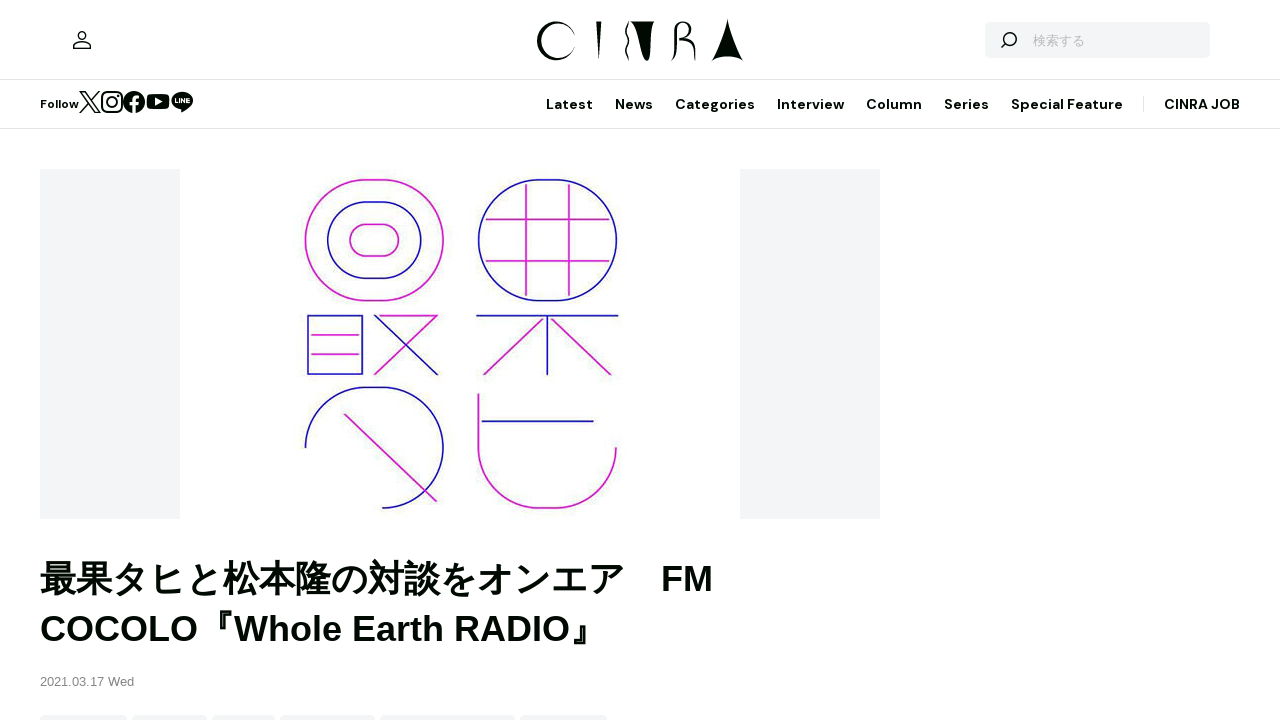

--- FILE ---
content_type: text/html; charset=UTF-8
request_url: https://www.cinra.net/news/20210317-saihatetahi
body_size: 39742
content:
<!doctype html>
<html lang="ja">
<head>
  <meta http-equiv="x-dns-prefetch-control" content="on">
  <meta charset="utf-8">
  <meta name="csrf-token" content="OZtPukf3FJNJsYxb2OHxF7xAAIzkVSlRFpCzoqrq">
    <title>最果タヒと松本隆の対談をオンエア　FM COCOLO『Whole Earth RADIO』 | CINRA</title>
    <meta name="description" content="音楽、アート、映画などの芸術文化をルーツとするメディア「CINRA」。世界をよりよい場所にしたい、人生をよりよく生きたいという、あらゆる表現者のクリエイティブな意思を届けます。">
  <meta name="viewport" content="width=device-width, initial-scale=1">
  <meta name="format-detection" content="telephone=no, address=no, email=no">
  <link rel="canonical" href="https://www.cinra.net/news/20210317-saihatetahi">

       <script async='async' src='https://securepubads.g.doubleclick.net/tag/js/gpt.js'></script>

  <!-- Define callback function -->
  <script type="text/javascript">
    window.googletag = window.googletag || {cmd: []};
    googletag.cmd.push(function () {
              googletag.defineSlot('/30326791/CINRA_PC_202110/CINRA_PC_billboard_970x250', [970, 250], 'div-gpt-ad-1629788590532-0').addService(googletag.pubads());
              googletag.defineSlot('/30326791/CINRA_PC_202110/CINRA_PC_rightcolumn_300x600', [300, 600], 'div-gpt-ad-1629788630334-0').addService(googletag.pubads());
              googletag.defineSlot('/30326791/CINRA_PC_202110/CINRA_PC_newtopix_left_300x250', [300, 250], 'div-gpt-ad-1629788768696-0').addService(googletag.pubads());
              googletag.defineSlot('/30326791/CINRA_PC_202110/CINRA_PC_newtopix_right_300x250', [300, 250], 'div-gpt-ad-1630473754322-0').addService(googletag.pubads());
              googletag.defineSlot('/30326791/CINRA_PC_202110/CINRA_PC_footer_970x250', [970, 250], 'div-gpt-ad-1629788826102-0').addService(googletag.pubads());
            googletag.pubads().enableSingleRequest();
      // googletag.pubads().disableInitialLoad();
      // googletag.pubads().collapseEmptyDivs(true);
      googletag.pubads().collapseEmptyDivs();
      googletag.enableServices(); 
    });
  </script>
  <!-- /Define callback function -->

    <meta property="og:title" content="最果タヒと松本隆の対談をオンエア　FM COCOLO『Whole Earth RADIO』 | CINRA">
<meta property="og:description" content="音楽、アート、映画などの芸術文化をルーツとするメディア「CINRA」。世界をよりよい場所にしたい、人生をよりよく生きたいという、あらゆる表現者のクリエイティブな意思を届けます。">
<meta property="og:url" content="https://www.cinra.net/news/20210317-saihatetahi">
<meta property="og:image" content="https://www.cinra.net/assets/img/ogimage.png">
<meta property="og:type" content="article">
<meta name="twitter:card" content="summary_large_image">
<meta property="fb:app_id" content="" />
  
  <meta property="og:site_name" content="">
  <meta property="og:locale" content="ja_JP">

  <link rel="preload" href="/assets/css/style.327e58d168572843f037.css" as="style">

  
  
  <link rel="preload" href="/assets/js/app.d65e9b0ed58b69c619ec.js" as="script">

  <link rel="stylesheet" href="/assets/css/style.327e58d168572843f037.css">

  <link rel="preconnect" href="https://fonts.googleapis.com">
  <link rel="preconnect" href="https://fonts.gstatic.com" crossorigin>
  <link href="https://fonts.googleapis.com/css2?family=DM+Sans:wght@400;700&display=swap" rel="stylesheet" media="print" onload="this.media='all'">

  <link rel="icon" type="image/png" href="https://www.cinra.net/favicon.png">
  
  <link rel="apple-touch-icon" href="https://www.cinra.net/apple-touch-icon.png" />

  
  
  <script src="/assets/js/app.d65e9b0ed58b69c619ec.js" defer></script>

  
  <script>(function(w,d,s,l,i){w[l]=w[l]||[];w[l].push({'gtm.start':
  new Date().getTime(),event:'gtm.js'});var f=d.getElementsByTagName(s)[0],
  j=d.createElement(s),dl=l!='dataLayer'?'&l='+l:'';j.async=true;j.src=
  'https://www.googletagmanager.com/gtm.js?id='+i+dl;f.parentNode.insertBefore(j,f);
  })(window,document,'script','dataLayer','GTM-5R8SZ8B');</script>
  

  
  <script type="text/javascript">
    (function(c,l,a,r,i,t,y){
        c[a]=c[a]||function(){(c[a].q=c[a].q||[]).push(arguments)};
        t=l.createElement(r);t.async=1;t.src="https://www.clarity.ms/tag/"+i;
        y=l.getElementsByTagName(r)[0];y.parentNode.insertBefore(t,y);
    })(window, document, "clarity", "script", "d4caxblddy");
  </script>

  <script>
    $ = window.$ || function() {}
    jQuery = window.jQuery || function() {}
    $.fn = jQuery.fn = jQuery.fn || {}
  </script>
</head>



<body class="js-root" data-page="post">
  <!-- Google Tag Manager (noscript) -->
  <noscript><iframe src="https://www.googletagmanager.com/ns.html?id=GTM-5R8SZ8B"
  height="0" width="0" style="display:none;visibility:hidden"></iframe></noscript>
  <!-- End Google Tag Manager (noscript) -->

  
      <div class="c-billboardBanner -top c-banner u-sp-hidden">
            <!-- /30326791/CINRA_PC_billboard_970x250 -->
<div id='div-gpt-ad-1629788590532-0' style='width: 970px; height: 250px;'>
<script>
googletag.cmd.push(function() { googletag.display('div-gpt-ad-1629788590532-0'); });
</script>
</div>

          </div>
  
  
  
  <header class="l-header" data-shrunk="false" data-expanded="false">
  <div class="l-header__container l-container">
    <div class="l-header__content -left">
      <a href="https://www.cinra.net/mypage" class="l-header__user" aria-label="マイページ" data-notification="false">
        <span><i class="iconfont-user"></i></span>
      </a>
    </div>

    <h2 class="l-header__heading">
      <a href="https://www.cinra.net" class="l-header__logo">
        <img src="https://www.cinra.net/assets/img/logo/cinra.svg" width="" height="" loading="lazy" alt="CINRA" decoding="async">
      </a>
    </h2>
    <div class="l-header__content -right">
      
      <button type="button" class="l-header__searchButton js-searchTrigger" aria-label="検索を開閉" aria-expanded="false">
        <span class="iconfont-search"></span>
        <span class="iconfont-close"></span>
      </button>
      
      <button type="button" class="c-menuButton js-menuTrigger" aria-label="メニューを開く" aria-expanded="false">
        <span>
          <span class="c-menuButton__line -top"></span>
          <span class="c-menuButton__line -bottom"></span>
        </span>
      </button>

      
      <form action="https://www.cinra.net/search" class="p-search -header js-searchTarget">
        <button
          type="submit"
          class="p-search__button iconfont-search"
          aria-label="検索する">
        </button>
        <input type="search" name="key" value="" placeholder="検索する" class="p-search__input">
      </form>
    </div>
  </div>

  
  <div class="l-header__bottom" data-top="">
    <div class="l-header__bottomContainer l-container">

      <dl class="l-header__media gtm-header-sns">
  <dt>Follow</dt>
  <dd>
    <ul>
      <li>
        <a href="https://twitter.com/cinranet/" target="_blank" rel="noopener" class="iconfont-twitter" aria-label="Twitter">
        </a>
      </li>
      <li>
        <a href="https://www.instagram.com/cinra_net/" target="_blank" rel="noopener" class="iconfont-instagram" aria-label="Instagram">

        </a>
      </li>
      <li>
        <a href="https://www.facebook.com/cinranet" target="_blank" rel="noopener" class="iconfont-facebook" aria-label="Facebook">
        </a>
      </li>
      <li>
        <a href="https://www.youtube.com/user/CINRAINC/videos" target="_blank" rel="noopener" class="iconfont-youtube" aria-label="YouTube">
        </a>
      </li>
      <li>
        <a href="https://line.me/R/ti/p/%40oa-cinranet" target="_blank" rel="noopener" class="iconfont-line" aria-label="LINE">
        </a>
      </li>
    </ul>
  </dd>
</dl>

      <nav class="l-header__navigation p-navigation u-sp-hidden">
  <ul class="p-navigation__list">
          <li>
                <a href="https://www.cinra.net/article/" target="_self" >Latest</a>
                      </li>
          <li>
                <a href="https://www.cinra.net/tag/news" target="_self" >News</a>
                      </li>
          <li>
                <a>Categories</a>
                        <div class="p-navigation__tooltip -narrow">
          <ul class="p-navigation__subList">
      <li>
      <a href="https://www.cinra.net/tag/music">Music</a>
    </li>
      <li>
      <a href="https://www.cinra.net/tag/art-design">Art,Design</a>
    </li>
      <li>
      <a href="https://www.cinra.net/tag/movie-drama">Movie,Drama</a>
    </li>
      <li>
      <a href="https://www.cinra.net/tag/stage">Stage</a>
    </li>
      <li>
      <a href="https://www.cinra.net/tag/book">Book</a>
    </li>
      <li>
      <a href="https://www.cinra.net/tag/life-society">Life&amp;Society</a>
    </li>
      <li>
      <a href="https://www.cinra.net/tag/work">Work</a>
    </li>
      <li>
      <a href="https://www.cinra.net/tag/travel">Travel</a>
    </li>
      <li>
      <a href="https://www.cinra.net/tag/Fashion">Fashion</a>
    </li>
  </ul>
        </div>
              </li>
          <li>
                <a href="https://www.cinra.net/tag/interview" target="_self" >Interview</a>
                      </li>
          <li>
                <a href="https://www.cinra.net/tag/column" target="_self" >Column</a>
                      </li>
          <li>
                <a href="https://www.cinra.net/series" target="_self" >Series</a>
                      </li>
          <li>
                <a href="https://www.cinra.net/specialfeature" target="_self" >Special Feature</a>
                      </li>
      </ul>
  
  <ul class="p-navigation__list">
    <li>
      <a href="https://job.cinra.net/">CINRA JOB</a>
    </li>
  </ul>
</nav>


    </div>
  </div>

  
  <div class="l-header__menu l-menu u-sp-block js-menu" aria-hidden="true">
  <dl class="l-menu__keywords">
    <dt>話題のキーワード</dt>
    <dd>
      <ul class="p-tags">
                  <li>
            <a href="https://www.cinra.net/tag/music" class="c-tag">#Music</a>
          </li>
                  <li>
            <a href="https://www.cinra.net/tag/movie-drama" class="c-tag">#Movie,Drama</a>
          </li>
                  <li>
            <a href="https://www.cinra.net/tag/interview" class="c-tag">#interview</a>
          </li>
                  <li>
            <a href="https://www.cinra.net/tag/column" class="c-tag">#column</a>
          </li>
                  <li>
            <a href="https://www.cinra.net/tag/art-design" class="c-tag">#Art,Design</a>
          </li>
              </ul>
    </dd>
  </dl>

  <nav class="l-menu__navigation">

    <ul>
              <li>
          <a href="https://www.cinra.net/article/" class="l-menu__item" target="_self">
            <b>Latest</b>
            <span>最新記事一覧</span>
          </a>
                  </li>
              <li>
          <a href="https://www.cinra.net/tag/news" class="l-menu__item" target="_self">
            <b>News</b>
            <span>最新ニュース</span>
          </a>
                  </li>
              <li>
          <a href="" class="l-menu__item" target="_self">
            <b>Categories</b>
            <span>カテゴリー</span>
          </a>
                    <div class="l-menu__navigationSub">
            <ul class="l-menu__navigationSubList">
      <li>
      <a href="https://www.cinra.net/tag/music" class="l-menu__item -small">
        <b>Music</b>
        <span></span>
      </a>
    </li>
      <li>
      <a href="https://www.cinra.net/tag/art-design" class="l-menu__item -small">
        <b>Art,Design</b>
        <span></span>
      </a>
    </li>
      <li>
      <a href="https://www.cinra.net/tag/movie-drama" class="l-menu__item -small">
        <b>Movie,Drama</b>
        <span></span>
      </a>
    </li>
      <li>
      <a href="https://www.cinra.net/tag/stage" class="l-menu__item -small">
        <b>Stage</b>
        <span></span>
      </a>
    </li>
      <li>
      <a href="https://www.cinra.net/tag/book" class="l-menu__item -small">
        <b>Book</b>
        <span></span>
      </a>
    </li>
      <li>
      <a href="https://www.cinra.net/tag/life-society" class="l-menu__item -small">
        <b>Life&amp;Society</b>
        <span></span>
      </a>
    </li>
      <li>
      <a href="https://www.cinra.net/tag/work" class="l-menu__item -small">
        <b>Work</b>
        <span></span>
      </a>
    </li>
      <li>
      <a href="https://www.cinra.net/tag/travel" class="l-menu__item -small">
        <b>Travel</b>
        <span></span>
      </a>
    </li>
      <li>
      <a href="https://www.cinra.net/tag/Fashion" class="l-menu__item -small">
        <b>Fashion</b>
        <span></span>
      </a>
    </li>
  </ul>
          </div>
                  </li>
              <li>
          <a href="https://www.cinra.net/tag/interview" class="l-menu__item" target="_self">
            <b>Interview</b>
            <span>インタビュー</span>
          </a>
                  </li>
              <li>
          <a href="https://www.cinra.net/tag/column" class="l-menu__item" target="_self">
            <b>Column</b>
            <span>コラム</span>
          </a>
                  </li>
              <li>
          <a href="https://www.cinra.net/series" class="l-menu__item" target="_self">
            <b>Series</b>
            <span>連載</span>
          </a>
                  </li>
              <li>
          <a href="https://www.cinra.net/specialfeature" class="l-menu__item" target="_self">
            <b>Special Feature</b>
            <span>特集</span>
          </a>
                  </li>
          </ul>
    
    <ul>
      <li>
        <a href="https://job.cinra.net/" class="l-menu__item -sp-button -pattern-job">
          <i class="l-menu__item__icon iconfont-arrow-right"></i>
          <b>CINRA JOB</b>
          <span>求人情報</span>
        </a>
      </li>
    </ul>
  </nav>
</div>

</header>

  
    
  
  <div class="l-container">
    
    
    <div class="l-content">
      
      <div class="l-content__main">
          <main>
    <article class="p-article">
      <picture class="p-article__eyecatch">
        <img src="https://former-cdn.cinra.net/uploads/img/news/2021/20210317-saihatetahi_full.jpg" loading="lazy" alt="" decoding="async" class=>
</picture>
      <div class="p-article__header">
        <h1 class="c-heading">最果タヒと松本隆の対談をオンエア　FM COCOLO『Whole Earth RADIO』</h1>
        <div class="p-article__meta">
                      <em>2021.03.17 Wed</em>
                    
        </div>

        <div class="p-article__newsTags">
          <ul class="p-tags">
                              <li>
                  <a href="https://www.cinra.net/tag/%E6%B8%85%E5%B7%9D%E3%81%82%E3%81%95%E3%81%BF" class="c-tag">#清川あさみ</a>
                </li>
                              <li>
                  <a href="https://www.cinra.net/tag/%E6%9C%80%E6%9E%9C%E3%82%BF%E3%83%92" class="c-tag">#最果タヒ</a>
                </li>
                              <li>
                  <a href="https://www.cinra.net/tag/%E6%9D%BE%E6%9C%AC%E9%9A%86" class="c-tag">#松本隆</a>
                </li>
                              <li>
                  <a href="https://www.cinra.net/tag/life-society" class="c-tag">#Life&amp;Society</a>
                </li>
                              <li>
                  <a href="https://www.cinra.net/tag/Whole%20Earth%20RADIO" class="c-tag">#Whole Earth RADIO</a>
                </li>
                              <li>
                  <a href="https://www.cinra.net/tag/%E6%B1%A0%E7%94%B0%E3%81%AA%E3%81%BF%E5%AD%90" class="c-tag">#池田なみ子</a>
                </li>
                        </ul>
        </div>
      </div>

      <div class="p-article__content -news">
        <div>
          <div class="p-article__buttons -sticky">
            <ul class="p-article__share ">
  <li>
    <button
      type="button"
      class="iconfont-facebook js-social"
      aria-label="Facebook"
      data-provider="facebook">
    </button>
  </li>
  <li>
    <button
      type="button"
      class="iconfont-twitter js-social"
      aria-label="Twitter"
      data-provider="twitter">
    </button>
  </li>
  <li>
    <button
      type="button"
      class="iconfont-line js-social"
      aria-label="LINE"
      data-provider="line">
    </button>
  </li>
</ul>
            
            
            
            
            
            
            
          </div>
        </div>

        <div class="p-article__main">
          <div class="p-article__body">
            <div class="p-articleBlock js-articleBlock" data-checked="">
                                                                                                      <div class="p-wysiwygModule">
                                                                                                      <p>特集番組『FM COCOLO「Whole Earth RADIO もしもしこちら、最果です」後編』が3月21日にFM COCOLOで放送される。</p>

<p>「Whole Earth Station, FM COCOLO」ならではのコンセプトとメッセージを込めて、様々なトピックを取り上げていく『Whole Earth RADIO』。3月14日と21日は最果タヒが出演する。後編となる3月21日放送分はスペシャルゲストの松本隆との対談に加えて、清川あさみの詩の朗読とコメントがオンエア。</p>

<p>なお大阪・心斎橋PARCOでは3月21日まで『最果タヒ展 われわれはこの距離を守るべく生まれた、夜のために在る6等星なのです。』を開催中。</p>
                                                                                                </div>
                                                                                                                                                                                                                                                                                                            
                            <dl class="p-informationModule" data-type="default">
                              <dt>番組情報</dt>
                              <dd>
                                                                                                <div class="p-informationModule__detail">
                                                                                                            <div class="p-informationModule__text">
                                                                                
    <h2>『FM COCOLO「Whole Earth RADIO もしもしこちら、最果です」後編』</h2>
2021年3月21日（日）17:00〜18:00
    <div class="hide">
出演：
最果タヒ
松本隆
朗読・コメント：清川あさみ
進行：池田なみ子
    
                                                                              </div>
                                                                                                      </div>
                              </dd>
                            </dl>
                                                                                                                                                                                                                                                                                                              <div class="p-wysiwygModule">
                                                                                                      <ul>
<li><a href="https://cocolo.jp/wer/" target="_blank" rel="nofollow">Whole Earth Station FM COCOLO [Whole Earth RADIO</a></li>
</ul>
                                                                                                </div>
                                                                                            </div>
                                                            
            
            
                          <div class="js-galleryContainer js-articleFinish"></div>
            
            
            


          </div>

          
          <div class="u-sp-block">
            <ul class="p-article__share -mobile-bottom">
  <li>
    <button
      type="button"
      class="iconfont-facebook js-social"
      aria-label="Facebook"
      data-provider="facebook">
    </button>
  </li>
  <li>
    <button
      type="button"
      class="iconfont-twitter js-social"
      aria-label="Twitter"
      data-provider="twitter">
    </button>
  </li>
  <li>
    <button
      type="button"
      class="iconfont-line js-social"
      aria-label="LINE"
      data-provider="line">
    </button>
  </li>
</ul>
          </div>
        </div>
      </div>
    </article>

    
    <div class="p-breadcrumb">
      <ul class="p-breadcrumb__list">
        <li><a href="https://www.cinra.net">HOME</a></li>
                  <li><a href="https://www.cinra.net/tag/life-society">Life&amp;Society</a></li>
                <li><span>最果タヒと松本隆の対談をオンエア　FM COCOLO『Whole Earth RADIO』</span></li>
      </ul>
    </div>

    
    <aside class="p-recommendedSection">
      <h2 class="p-recommendedSection__heading">最近話題の記事</h2>

      <div class="p-items -mobile-horizontal">
        <ul class="p-items__list">
                                <li>
            <div class="p-articleCard">
  <a href="https://www.cinra.net/article/2601-renaisaiban_iktay" class="p-articleCard__image">
    <picture class="c-thumbnail">
    <source type="image/webp" srcset="https://former-cdn.cinra.net/uploads/img/2026/d16fa57415a8879214c67c08ba628c6001e25b351.webp">
        <img src="https://former-cdn.cinra.net/uploads/img/2026/d16fa57415a8879214c67c08ba628c6001e25b351.jpeg" loading="lazy" alt="" decoding="async" class=>
</picture>
  </a>
  <div class="p-articleCard__text">

    <ul class="p-articleCard__categoryList">
            <li>
        <b class="p-articleCard__group">Movie,Drama</b>
      </li>
                  <li>
        
        <b class="p-articleCard__series"></b>
      </li>
          </ul>

    <p class="p-articleCard__title">
      <a href="https://www.cinra.net/article/2601-renaisaiban_iktay">齊藤京子主演、『恋愛裁判』深田晃司監督インタビュー。「アイドルの道を選んだのは自分でしょう」という言葉の暴力性</a>
    </p>

    

    
    
         

    <div class="p-articleCard__meta">
                        
            
            
            <ul class="p-articleCard__infoList">
              <li>
                <div class="p-articleCard__author c-author">
                  <a href="https://www.cinra.net/contributor/967" class="c-author__content">
                    <img src="https://former-cdn.cinra.net/uploads/img/2022/7beeb086ad2584d33bbea120352d5a5a2515ce0d1.png" width="" height="" loading="lazy" alt="" decoding="async" class='c-author__image'>
                    
                    <span class="c-author__name">by 生田綾</span>
                  </a>
                </div>
              </li>
            </ul>

            
            
        
      
              <div class="p-articleCard__footer">
          <p class="p-articleCard__date">2026.01.23</p>
          <em class="p-articleCard__reaction iconfont-heart">7</em>
        </div>
          </div>

  </div>
</div>
          </li>
                                <li>
            <div class="p-articleCard">
  <a href="https://www.cinra.net/article/202601-hasegawaakari_kikucinra_imgwyk" class="p-articleCard__image">
    <picture class="c-thumbnail">
    <source type="image/webp" srcset="https://former-cdn.cinra.net/uploads/img/2026/e1d81ba4682cac0486568f467f136ba625c722061.webp">
        <img src="https://former-cdn.cinra.net/uploads/img/2026/e1d81ba4682cac0486568f467f136ba625c722061.jpeg" loading="lazy" alt="" decoding="async" class=>
</picture>
  </a>
  <div class="p-articleCard__text">

    <ul class="p-articleCard__categoryList">
            <li>
        <b class="p-articleCard__group">Life&amp;Society</b>
      </li>
                  <li>
        
        <b class="p-articleCard__series"></b>
      </li>
          </ul>

    <p class="p-articleCard__title">
      <a href="https://www.cinra.net/article/202601-hasegawaakari_kikucinra_imgwyk">限界労働者を「救う」レシピはどう生まれる？料理家、長谷川あかりに聞く、その原点と情熱</a>
    </p>

    

    
    
         

    <div class="p-articleCard__meta">
                        
            
            
            <ul class="p-articleCard__infoList">
              <li>
                <div class="p-articleCard__author c-author">
                  <a href="https://www.cinra.net/contributor/1387" class="c-author__content">
                    <img src="https://former-cdn.cinra.net/uploads/img/2024/3ace2642d1c2d8064e31b7e4f747d83f2b5b68371.jpeg" width="" height="" loading="lazy" alt="" decoding="async" class='c-author__image'>
                    
                    <span class="c-author__name">by 南麻理江</span>
                  </a>
                </div>
              </li>
            </ul>

            
            
        
      
              <div class="p-articleCard__footer">
          <p class="p-articleCard__date">2026.01.23</p>
          <em class="p-articleCard__reaction iconfont-heart">13</em>
        </div>
          </div>

  </div>
</div>
          </li>
                                <li>
            <div class="p-articleCard">
  <a href="https://www.cinra.net/article/202601-hashimotoai_ienkmkt" class="p-articleCard__image">
    <picture class="c-thumbnail">
    <source type="image/webp" srcset="https://former-cdn.cinra.net/uploads/img/2026/f9f7f9c670ef562e6906412b4c3593b98aaccc221.webp">
        <img src="https://former-cdn.cinra.net/uploads/img/2026/f9f7f9c670ef562e6906412b4c3593b98aaccc221.jpeg" loading="lazy" alt="" decoding="async" class=>
</picture>
  </a>
  <div class="p-articleCard__text">

    <ul class="p-articleCard__categoryList">
            <li>
        <b class="p-articleCard__group">Book</b>
      </li>
                  <li>
        
        <b class="p-articleCard__series"></b>
      </li>
          </ul>

    <p class="p-articleCard__title">
      <a href="https://www.cinra.net/article/202601-hashimotoai_ienkmkt">橋本愛が社会に向けて発信する理由。「知ることから逃げない」と決めた20代と、表現にかける思い</a>
    </p>

    

    
    
         

    <div class="p-articleCard__meta">
                        
            
            
            <ul class="p-articleCard__infoList">
              <li>
                <div class="p-articleCard__author c-author">
                  <a href="https://www.cinra.net/contributor/1444" class="c-author__content">
                    <img src="https://former-cdn.cinra.net/uploads/img/2025/519cc6d87f9facab03e179ad5ee93579ef1a74133.jpeg" width="" height="" loading="lazy" alt="" decoding="async" class='c-author__image'>
                    
                    <span class="c-author__name">by 家中美思</span>
                  </a>
                </div>
              </li>
            </ul>

            
            
        
      
              <div class="p-articleCard__footer">
          <p class="p-articleCard__date">2026.01.23</p>
          <em class="p-articleCard__reaction iconfont-heart">4</em>
        </div>
          </div>

  </div>
</div>
          </li>
                                <li>
            <div class="p-articleCard">
  <a href="https://www.cinra.net/article/202601-whn-venue101kouhaku_edteam" class="p-articleCard__image">
    <picture class="c-thumbnail">
    <source type="image/webp" srcset="https://former-cdn.cinra.net/uploads/img/2026/59d06208e571466648c8d7061014266917468d311.webp">
        <img src="https://former-cdn.cinra.net/uploads/img/2026/59d06208e571466648c8d7061014266917468d311.jpeg" loading="lazy" alt="" decoding="async" class=>
</picture>
  </a>
  <div class="p-articleCard__text">

    <ul class="p-articleCard__categoryList">
            <li>
        <b class="p-articleCard__group">Music</b>
      </li>
                  <li>
        
        <b class="p-articleCard__series"></b>
      </li>
          </ul>

    <p class="p-articleCard__title">
      <a href="https://www.cinra.net/article/202601-whn-venue101kouhaku_edteam">『Venue101』1月24日は紅白舞台裏に密着。出演はアイナ・ジ・エンド、FRUITS ZIPPER</a>
    </p>

    

    
    
         

    <div class="p-articleCard__meta">
                        
            
            
            <ul class="p-articleCard__infoList">
              <li>
                <div class="p-articleCard__author c-author">
                  <a href="https://www.cinra.net/contributor/120" class="c-author__content">
                    <img src="https://former-cdn.cinra.net/uploads/img/2022/8e2deb3381c3cb5cf698d154be4804e4ae5f22361.jpeg" width="" height="" loading="lazy" alt="" decoding="async" class='c-author__image'>
                    
                    <span class="c-author__name">by CINRA編集部</span>
                  </a>
                </div>
              </li>
            </ul>

            
            
        
      
              <div class="p-articleCard__footer">
          <p class="p-articleCard__date">2026.01.23</p>
          <em class="p-articleCard__reaction iconfont-heart">0</em>
        </div>
          </div>

  </div>
</div>
          </li>
                                <li>
            <div class="p-articleCard">
  <a href="https://www.cinra.net/article/202601-whn-kinroconan2_edteam" class="p-articleCard__image">
    <picture class="c-thumbnail">
    <source type="image/webp" srcset="https://former-cdn.cinra.net/uploads/img/2026/dceb2c8ba3b4855924f582874b0d32c74c0530da1.webp">
        <img src="https://former-cdn.cinra.net/uploads/img/2026/dceb2c8ba3b4855924f582874b0d32c74c0530da1.jpeg" loading="lazy" alt="" decoding="async" class=>
</picture>
  </a>
  <div class="p-articleCard__text">

    <ul class="p-articleCard__categoryList">
            <li>
        <b class="p-articleCard__group">Movie,Drama</b>
      </li>
                  <li>
        
        <b class="p-articleCard__series"></b>
      </li>
          </ul>

    <p class="p-articleCard__title">
      <a href="https://www.cinra.net/article/202601-whn-kinroconan2_edteam">『名探偵コナン　江戸川コナン失踪事件 ～史上最悪の二日間～』が本日『金ロー』で放送</a>
    </p>

    

    
    
         

    <div class="p-articleCard__meta">
                        
            
            
            <ul class="p-articleCard__infoList">
              <li>
                <div class="p-articleCard__author c-author">
                  <a href="https://www.cinra.net/contributor/120" class="c-author__content">
                    <img src="https://former-cdn.cinra.net/uploads/img/2022/8e2deb3381c3cb5cf698d154be4804e4ae5f22361.jpeg" width="" height="" loading="lazy" alt="" decoding="async" class='c-author__image'>
                    
                    <span class="c-author__name">by CINRA編集部</span>
                  </a>
                </div>
              </li>
            </ul>

            
            
        
      
              <div class="p-articleCard__footer">
          <p class="p-articleCard__date">2026.01.23</p>
          <em class="p-articleCard__reaction iconfont-heart">3</em>
        </div>
          </div>

  </div>
</div>
          </li>
                  </ul>
      </div>
    </aside>
  

    
    <a class="p-specialFeature -margin-top" href="https://www.cinra.net/specialfeature/awards">
  <section>
    
    <picture class="p-specialFeature__image">
      <source srcset="https://storage.googleapis.com/former-cdn.cinra.net/specialfeature/awards2025/images/awards2025/common/TOP_Special%20Feature_pc.webp" media="(min-width: 1024px)" type="image/webp" style="width: 100%; height: 100%; object-fit: cover;">
      <img src="https://storage.googleapis.com/former-cdn.cinra.net/specialfeature/awards2025/images/awards2025/common/TOP_Special%20Feature_sp.webp" loading="lazy" alt="CINRA Inspiring Awards" decoding="async" style="width: 100%; height: 100%; object-fit: cover;">
    </picture>
    <h2 class="p-specialFeature__heading iconfont-spark">
      Special Feature
    </h2>
    <p class="p-specialFeature__title">
      <em>CINRA Inspiring Awards</em>
    </p>
    <p class="p-specialFeature__lead">CINRA Inspiring Awardsは、これからの時代を照らす作品の創造性や芸術性を讃えるアワード。芸術文化をルーツとするCINRAが、媒介者として次世代の表現者を応援できたら。そんな思いに力を貸してくださる審査員のかたがたに、作品を選出していただいた。</p>
    <div class="p-specialFeature__button c-button -light -medium">
      <span class="c-button__inner">
        <i class="iconfont-arrow-right c-button__icon"></i>
        <span class="c-button__label">詳しくみる</span>
      </span>
    </div>
  </section>
</a>

    
    <section class="p-section -margin-top">
      <h2 class="p-section__heading">CINRA JOB</h2>
      <section class="p-greenCompany">
  <div class="p-greenCompany__header">
    <div>
      <p class="p-greenCompany__catch">これからの企業を彩る9つのバッヂ認証システム</p>
      <h2 class="p-greenCompany__heading">グリーンカンパニー</h2>
    </div>
    <a href="https://job.cinra.net/green" target="_blank" rel="noopener" class="p-greenCompany__button c-button -light -medium u-sp-hidden">
      <span class="c-button__inner">
        <i class="iconfont-arrow-right c-button__icon"></i>
        <span class="c-button__label">グリーンカンパニーについて</span>
      </span>
    </a>
  </div>
  
  <div class="js-greenCompany"></div>

  <a href="https://job.cinra.net/green" target="_blank" rel="noopener" class="p-greenCompany__button c-button -light -medium -center u-sp-block">
    <span class="c-button__inner">
      <i class="iconfont-arrow-right c-button__icon"></i>
      <span class="c-button__label">グリーンカンパニーについて</span>
    </span>
  </a>
</section>
    </section>
  </main>
      </div>

      
      <div class="l-content__sub">
        <div class="c-creativeBanner c-banner">
                      <!-- /30326791/CINRA_PC_rightcolumn_300x600 -->
<div id='div-gpt-ad-1629788630334-0' style='width: 300px; height: 600px;'>
<script>
googletag.cmd.push(function() { googletag.display('div-gpt-ad-1629788630334-0'); });
</script>
</div>

                  </div>
      </div>
    </div>

    
      </div>

  
  

  
      <aside class="p-newsletter">
  <div class="p-newsletter__container l-container">
    <div class="p-newsletter__content">
      <div>
        <h2 class="p-newsletter__heading">Newsletter</h2>
        <p class="p-newsletter__text">
          「メールでおすすめを届けてほしい」という方に向けて、<br>さまざまなテーマで週3〜4回程度お届けします。
        </p>
        <a href="https://www.cinra.net/newsletter" class="p-newsletter__button c-button -light -medium -center">
          <span class="c-button__inner">
            <i class="iconfont-arrow-right c-button__icon"></i>
            <span class="c-button__label">受け取る</span>
          </span>
        </a>
      </div>
    </div>
    <picture class="p-newsletter__image">
        <source srcset="https://www.cinra.net/assets/img/newsletter/sp.png" media=(max-width: 1023px)>
      <img src="https://www.cinra.net/assets/img/newsletter/pc.png" loading="lazy" alt="" decoding="async" class=>
</picture>
  </div>
</aside>
  
  
  <footer class="l-footer">
  <div class="l-footer__container l-container">
    <div class="l-footer__top">
      <div class="l-footer__grow">
        <dl class="l-footer__link">
  <dt>タグ</dt>
  <dd>
    <ul>
              <li>
          <a href="https://www.cinra.net/tag/music">Music</a>
        </li>
              <li>
          <a href="https://www.cinra.net/tag/art-design">Art,Design</a>
        </li>
              <li>
          <a href="https://www.cinra.net/tag/movie-drama">Movie,Drama</a>
        </li>
              <li>
          <a href="https://www.cinra.net/tag/stage">Stage</a>
        </li>
              <li>
          <a href="https://www.cinra.net/tag/book">Book</a>
        </li>
              <li>
          <a href="https://www.cinra.net/tag/life-society">Life&amp;Society</a>
        </li>
              <li>
          <a href="https://www.cinra.net/tag/work">Work</a>
        </li>
              <li>
          <a href="https://www.cinra.net/tag/travel">Travel</a>
        </li>
              <li>
          <a href="https://www.cinra.net/tag/Fashion">Fashion</a>
        </li>
          </ul>
  </dd>
</dl>
        <dl class="l-footer__link">
          <dt>サブメディア</dt>
          <dd>
            <ul>
              <li><a href="https://fika.cinra.net/">Fika</a></li>
              <li><a href="https://kompass.cinra.net/">Kompass</a></li>
            </ul>
          </dd>
        </dl>
      </div>
      <div class="l-footer__contents">
        <a href="https://www.cinra.co.jp/" target="_blank" class="l-footer__cojp">
          CINRA, Inc.
        </a>
        <dl class="l-footer__media">
          <dt>Follow</dt>
          <dd>
            <ul>
              <li>
                <a href="https://twitter.com/cinranet/" target="_blank" rel="noopener" class="iconfont-twitter" aria-label="Twitter">
                </a>
              </li>
              <li>
                <a href="https://www.instagram.com/cinra_net/" target="_blank" rel="noopener" class="iconfont-instagram" aria-label="Instagram">

                </a>
              </li>
              <li>
                <a href="https://www.facebook.com/cinranet" target="_blank" rel="noopener" class="iconfont-facebook" aria-label="Facebook">
                </a>
              </li>
              <li>
                <a href="https://www.youtube.com/user/CINRAINC/videos" target="_blank" rel="noopener" class="iconfont-youtube" aria-label="YouTube">
                </a>
              </li>
              <li>
                <a href="https://line.me/R/ti/p/%40oa-cinranet" target="_blank" rel="noopener" class="iconfont-line" aria-label="LINE">
                </a>
              </li>
            </ul>
          </dd>
        </dl>
      </div>
    </div>

    

    <div class="l-footer__bottom">
      <ul class="l-footer__navigation">
        <li>
          <a href="https://www.cinra.net/about">私たちについて</a>
        </li>
        <li>
          <a href="https://www.cinra.co.jp/" target="_blank" rel="noopener">運営会社</a>
        </li>
        <li>
          <a href="https://www.cinra.co.jp/joinus" target="_blank" rel="noopener">採用情報</a>
        </li>
        <li>
          <a href="https://www.cinra.net/mediakit">広告掲載について</a>
        </li>
        <li>
          <a href="https://www.cinra.net/information">お知らせ</a>
        </li>
        <li>
          <a href="https://www.cinra.net/contact">お問い合わせ</a>
        </li>
        <li>
          <a href="https://www.cinra.net/privacy">プライバシーポリシー</a>
        </li>
        <li>
          <a href="https://www.cinra.net/terms-of-use">利用規約</a>
        </li>
      </ul>

      <small class="l-footer__copyright">&copy; 2021 CINRA, Inc.</small>
    </div>
  </div>
</footer>

</body>
</html>


--- FILE ---
content_type: text/html; charset=utf-8
request_url: https://www.google.com/recaptcha/api2/aframe
body_size: 266
content:
<!DOCTYPE HTML><html><head><meta http-equiv="content-type" content="text/html; charset=UTF-8"></head><body><script nonce="HJNa-KhuUu8MBoH27L0cOg">/** Anti-fraud and anti-abuse applications only. See google.com/recaptcha */ try{var clients={'sodar':'https://pagead2.googlesyndication.com/pagead/sodar?'};window.addEventListener("message",function(a){try{if(a.source===window.parent){var b=JSON.parse(a.data);var c=clients[b['id']];if(c){var d=document.createElement('img');d.src=c+b['params']+'&rc='+(localStorage.getItem("rc::a")?sessionStorage.getItem("rc::b"):"");window.document.body.appendChild(d);sessionStorage.setItem("rc::e",parseInt(sessionStorage.getItem("rc::e")||0)+1);localStorage.setItem("rc::h",'1769288463230');}}}catch(b){}});window.parent.postMessage("_grecaptcha_ready", "*");}catch(b){}</script></body></html>